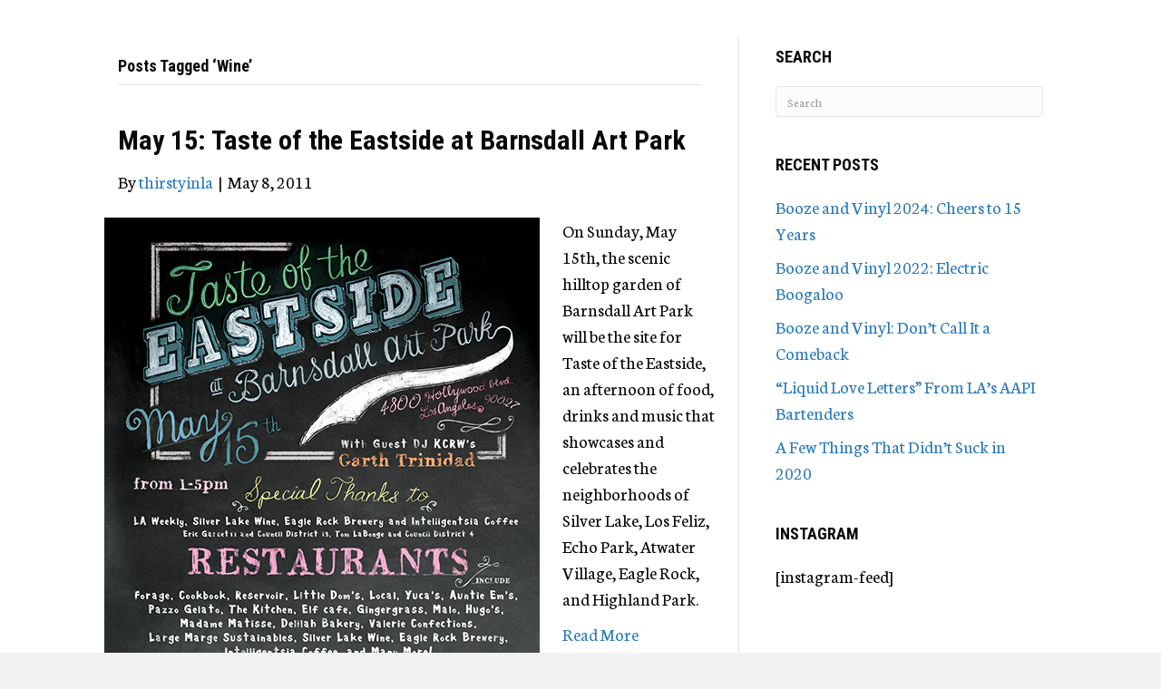

--- FILE ---
content_type: text/html; charset=UTF-8
request_url: https://thirstyinla.com/tag/wine/
body_size: 10599
content:
<!DOCTYPE html>
<html lang="en-US">
<head>
<meta charset="UTF-8" />
<meta name='viewport' content='width=device-width, initial-scale=1.0' />
<meta http-equiv='X-UA-Compatible' content='IE=edge' />
<link rel="profile" href="https://gmpg.org/xfn/11" />
<title>Wine &#8211; Thirsty in LA</title>
<meta name='robots' content='max-image-preview:large' />
	<style>img:is([sizes="auto" i], [sizes^="auto," i]) { contain-intrinsic-size: 3000px 1500px }</style>
	<link rel='dns-prefetch' href='//fonts.googleapis.com' />
<link href='https://fonts.gstatic.com' crossorigin rel='preconnect' />
<link rel="alternate" type="application/rss+xml" title="Thirsty in LA &raquo; Feed" href="https://thirstyinla.com/feed/" />
<link rel="alternate" type="application/rss+xml" title="Thirsty in LA &raquo; Comments Feed" href="https://thirstyinla.com/comments/feed/" />
<link rel="alternate" type="application/rss+xml" title="Thirsty in LA &raquo; Wine Tag Feed" href="https://thirstyinla.com/tag/wine/feed/" />
<script>
window._wpemojiSettings = {"baseUrl":"https:\/\/s.w.org\/images\/core\/emoji\/16.0.1\/72x72\/","ext":".png","svgUrl":"https:\/\/s.w.org\/images\/core\/emoji\/16.0.1\/svg\/","svgExt":".svg","source":{"concatemoji":"https:\/\/thirstyinla.com\/wp-includes\/js\/wp-emoji-release.min.js?ver=6.8.3"}};
/*! This file is auto-generated */
!function(s,n){var o,i,e;function c(e){try{var t={supportTests:e,timestamp:(new Date).valueOf()};sessionStorage.setItem(o,JSON.stringify(t))}catch(e){}}function p(e,t,n){e.clearRect(0,0,e.canvas.width,e.canvas.height),e.fillText(t,0,0);var t=new Uint32Array(e.getImageData(0,0,e.canvas.width,e.canvas.height).data),a=(e.clearRect(0,0,e.canvas.width,e.canvas.height),e.fillText(n,0,0),new Uint32Array(e.getImageData(0,0,e.canvas.width,e.canvas.height).data));return t.every(function(e,t){return e===a[t]})}function u(e,t){e.clearRect(0,0,e.canvas.width,e.canvas.height),e.fillText(t,0,0);for(var n=e.getImageData(16,16,1,1),a=0;a<n.data.length;a++)if(0!==n.data[a])return!1;return!0}function f(e,t,n,a){switch(t){case"flag":return n(e,"\ud83c\udff3\ufe0f\u200d\u26a7\ufe0f","\ud83c\udff3\ufe0f\u200b\u26a7\ufe0f")?!1:!n(e,"\ud83c\udde8\ud83c\uddf6","\ud83c\udde8\u200b\ud83c\uddf6")&&!n(e,"\ud83c\udff4\udb40\udc67\udb40\udc62\udb40\udc65\udb40\udc6e\udb40\udc67\udb40\udc7f","\ud83c\udff4\u200b\udb40\udc67\u200b\udb40\udc62\u200b\udb40\udc65\u200b\udb40\udc6e\u200b\udb40\udc67\u200b\udb40\udc7f");case"emoji":return!a(e,"\ud83e\udedf")}return!1}function g(e,t,n,a){var r="undefined"!=typeof WorkerGlobalScope&&self instanceof WorkerGlobalScope?new OffscreenCanvas(300,150):s.createElement("canvas"),o=r.getContext("2d",{willReadFrequently:!0}),i=(o.textBaseline="top",o.font="600 32px Arial",{});return e.forEach(function(e){i[e]=t(o,e,n,a)}),i}function t(e){var t=s.createElement("script");t.src=e,t.defer=!0,s.head.appendChild(t)}"undefined"!=typeof Promise&&(o="wpEmojiSettingsSupports",i=["flag","emoji"],n.supports={everything:!0,everythingExceptFlag:!0},e=new Promise(function(e){s.addEventListener("DOMContentLoaded",e,{once:!0})}),new Promise(function(t){var n=function(){try{var e=JSON.parse(sessionStorage.getItem(o));if("object"==typeof e&&"number"==typeof e.timestamp&&(new Date).valueOf()<e.timestamp+604800&&"object"==typeof e.supportTests)return e.supportTests}catch(e){}return null}();if(!n){if("undefined"!=typeof Worker&&"undefined"!=typeof OffscreenCanvas&&"undefined"!=typeof URL&&URL.createObjectURL&&"undefined"!=typeof Blob)try{var e="postMessage("+g.toString()+"("+[JSON.stringify(i),f.toString(),p.toString(),u.toString()].join(",")+"));",a=new Blob([e],{type:"text/javascript"}),r=new Worker(URL.createObjectURL(a),{name:"wpTestEmojiSupports"});return void(r.onmessage=function(e){c(n=e.data),r.terminate(),t(n)})}catch(e){}c(n=g(i,f,p,u))}t(n)}).then(function(e){for(var t in e)n.supports[t]=e[t],n.supports.everything=n.supports.everything&&n.supports[t],"flag"!==t&&(n.supports.everythingExceptFlag=n.supports.everythingExceptFlag&&n.supports[t]);n.supports.everythingExceptFlag=n.supports.everythingExceptFlag&&!n.supports.flag,n.DOMReady=!1,n.readyCallback=function(){n.DOMReady=!0}}).then(function(){return e}).then(function(){var e;n.supports.everything||(n.readyCallback(),(e=n.source||{}).concatemoji?t(e.concatemoji):e.wpemoji&&e.twemoji&&(t(e.twemoji),t(e.wpemoji)))}))}((window,document),window._wpemojiSettings);
</script>
<style id='wp-emoji-styles-inline-css'>

	img.wp-smiley, img.emoji {
		display: inline !important;
		border: none !important;
		box-shadow: none !important;
		height: 1em !important;
		width: 1em !important;
		margin: 0 0.07em !important;
		vertical-align: -0.1em !important;
		background: none !important;
		padding: 0 !important;
	}
</style>
<link rel='stylesheet' id='wp-block-library-css' href='https://thirstyinla.com/wp-includes/css/dist/block-library/style.min.css?ver=6.8.3' media='all' />
<style id='wp-block-library-theme-inline-css'>
.wp-block-audio :where(figcaption){color:#555;font-size:13px;text-align:center}.is-dark-theme .wp-block-audio :where(figcaption){color:#ffffffa6}.wp-block-audio{margin:0 0 1em}.wp-block-code{border:1px solid #ccc;border-radius:4px;font-family:Menlo,Consolas,monaco,monospace;padding:.8em 1em}.wp-block-embed :where(figcaption){color:#555;font-size:13px;text-align:center}.is-dark-theme .wp-block-embed :where(figcaption){color:#ffffffa6}.wp-block-embed{margin:0 0 1em}.blocks-gallery-caption{color:#555;font-size:13px;text-align:center}.is-dark-theme .blocks-gallery-caption{color:#ffffffa6}:root :where(.wp-block-image figcaption){color:#555;font-size:13px;text-align:center}.is-dark-theme :root :where(.wp-block-image figcaption){color:#ffffffa6}.wp-block-image{margin:0 0 1em}.wp-block-pullquote{border-bottom:4px solid;border-top:4px solid;color:currentColor;margin-bottom:1.75em}.wp-block-pullquote cite,.wp-block-pullquote footer,.wp-block-pullquote__citation{color:currentColor;font-size:.8125em;font-style:normal;text-transform:uppercase}.wp-block-quote{border-left:.25em solid;margin:0 0 1.75em;padding-left:1em}.wp-block-quote cite,.wp-block-quote footer{color:currentColor;font-size:.8125em;font-style:normal;position:relative}.wp-block-quote:where(.has-text-align-right){border-left:none;border-right:.25em solid;padding-left:0;padding-right:1em}.wp-block-quote:where(.has-text-align-center){border:none;padding-left:0}.wp-block-quote.is-large,.wp-block-quote.is-style-large,.wp-block-quote:where(.is-style-plain){border:none}.wp-block-search .wp-block-search__label{font-weight:700}.wp-block-search__button{border:1px solid #ccc;padding:.375em .625em}:where(.wp-block-group.has-background){padding:1.25em 2.375em}.wp-block-separator.has-css-opacity{opacity:.4}.wp-block-separator{border:none;border-bottom:2px solid;margin-left:auto;margin-right:auto}.wp-block-separator.has-alpha-channel-opacity{opacity:1}.wp-block-separator:not(.is-style-wide):not(.is-style-dots){width:100px}.wp-block-separator.has-background:not(.is-style-dots){border-bottom:none;height:1px}.wp-block-separator.has-background:not(.is-style-wide):not(.is-style-dots){height:2px}.wp-block-table{margin:0 0 1em}.wp-block-table td,.wp-block-table th{word-break:normal}.wp-block-table :where(figcaption){color:#555;font-size:13px;text-align:center}.is-dark-theme .wp-block-table :where(figcaption){color:#ffffffa6}.wp-block-video :where(figcaption){color:#555;font-size:13px;text-align:center}.is-dark-theme .wp-block-video :where(figcaption){color:#ffffffa6}.wp-block-video{margin:0 0 1em}:root :where(.wp-block-template-part.has-background){margin-bottom:0;margin-top:0;padding:1.25em 2.375em}
</style>
<style id='classic-theme-styles-inline-css'>
/*! This file is auto-generated */
.wp-block-button__link{color:#fff;background-color:#32373c;border-radius:9999px;box-shadow:none;text-decoration:none;padding:calc(.667em + 2px) calc(1.333em + 2px);font-size:1.125em}.wp-block-file__button{background:#32373c;color:#fff;text-decoration:none}
</style>
<style id='global-styles-inline-css'>
:root{--wp--preset--aspect-ratio--square: 1;--wp--preset--aspect-ratio--4-3: 4/3;--wp--preset--aspect-ratio--3-4: 3/4;--wp--preset--aspect-ratio--3-2: 3/2;--wp--preset--aspect-ratio--2-3: 2/3;--wp--preset--aspect-ratio--16-9: 16/9;--wp--preset--aspect-ratio--9-16: 9/16;--wp--preset--color--black: #000000;--wp--preset--color--cyan-bluish-gray: #abb8c3;--wp--preset--color--white: #ffffff;--wp--preset--color--pale-pink: #f78da7;--wp--preset--color--vivid-red: #cf2e2e;--wp--preset--color--luminous-vivid-orange: #ff6900;--wp--preset--color--luminous-vivid-amber: #fcb900;--wp--preset--color--light-green-cyan: #7bdcb5;--wp--preset--color--vivid-green-cyan: #00d084;--wp--preset--color--pale-cyan-blue: #8ed1fc;--wp--preset--color--vivid-cyan-blue: #0693e3;--wp--preset--color--vivid-purple: #9b51e0;--wp--preset--color--fl-heading-text: #0a0a0a;--wp--preset--color--fl-body-bg: #f2f2f2;--wp--preset--color--fl-body-text: #0a0a0a;--wp--preset--color--fl-accent: #2b7bb9;--wp--preset--color--fl-accent-hover: #2b7bb9;--wp--preset--color--fl-topbar-bg: #ffffff;--wp--preset--color--fl-topbar-text: #000000;--wp--preset--color--fl-topbar-link: #2b7bb9;--wp--preset--color--fl-topbar-hover: #2b7bb9;--wp--preset--color--fl-header-bg: #ffffff;--wp--preset--color--fl-header-text: #000000;--wp--preset--color--fl-header-link: #2b7bb9;--wp--preset--color--fl-header-hover: #2b7bb9;--wp--preset--color--fl-nav-bg: #ffffff;--wp--preset--color--fl-nav-link: #2b7bb9;--wp--preset--color--fl-nav-hover: #2b7bb9;--wp--preset--color--fl-content-bg: #ffffff;--wp--preset--color--fl-footer-widgets-bg: #ffffff;--wp--preset--color--fl-footer-widgets-text: #000000;--wp--preset--color--fl-footer-widgets-link: #2b7bb9;--wp--preset--color--fl-footer-widgets-hover: #2b7bb9;--wp--preset--color--fl-footer-bg: #ffffff;--wp--preset--color--fl-footer-text: #000000;--wp--preset--color--fl-footer-link: #2b7bb9;--wp--preset--color--fl-footer-hover: #2b7bb9;--wp--preset--gradient--vivid-cyan-blue-to-vivid-purple: linear-gradient(135deg,rgba(6,147,227,1) 0%,rgb(155,81,224) 100%);--wp--preset--gradient--light-green-cyan-to-vivid-green-cyan: linear-gradient(135deg,rgb(122,220,180) 0%,rgb(0,208,130) 100%);--wp--preset--gradient--luminous-vivid-amber-to-luminous-vivid-orange: linear-gradient(135deg,rgba(252,185,0,1) 0%,rgba(255,105,0,1) 100%);--wp--preset--gradient--luminous-vivid-orange-to-vivid-red: linear-gradient(135deg,rgba(255,105,0,1) 0%,rgb(207,46,46) 100%);--wp--preset--gradient--very-light-gray-to-cyan-bluish-gray: linear-gradient(135deg,rgb(238,238,238) 0%,rgb(169,184,195) 100%);--wp--preset--gradient--cool-to-warm-spectrum: linear-gradient(135deg,rgb(74,234,220) 0%,rgb(151,120,209) 20%,rgb(207,42,186) 40%,rgb(238,44,130) 60%,rgb(251,105,98) 80%,rgb(254,248,76) 100%);--wp--preset--gradient--blush-light-purple: linear-gradient(135deg,rgb(255,206,236) 0%,rgb(152,150,240) 100%);--wp--preset--gradient--blush-bordeaux: linear-gradient(135deg,rgb(254,205,165) 0%,rgb(254,45,45) 50%,rgb(107,0,62) 100%);--wp--preset--gradient--luminous-dusk: linear-gradient(135deg,rgb(255,203,112) 0%,rgb(199,81,192) 50%,rgb(65,88,208) 100%);--wp--preset--gradient--pale-ocean: linear-gradient(135deg,rgb(255,245,203) 0%,rgb(182,227,212) 50%,rgb(51,167,181) 100%);--wp--preset--gradient--electric-grass: linear-gradient(135deg,rgb(202,248,128) 0%,rgb(113,206,126) 100%);--wp--preset--gradient--midnight: linear-gradient(135deg,rgb(2,3,129) 0%,rgb(40,116,252) 100%);--wp--preset--font-size--small: 13px;--wp--preset--font-size--medium: 20px;--wp--preset--font-size--large: 36px;--wp--preset--font-size--x-large: 42px;--wp--preset--spacing--20: 0.44rem;--wp--preset--spacing--30: 0.67rem;--wp--preset--spacing--40: 1rem;--wp--preset--spacing--50: 1.5rem;--wp--preset--spacing--60: 2.25rem;--wp--preset--spacing--70: 3.38rem;--wp--preset--spacing--80: 5.06rem;--wp--preset--shadow--natural: 6px 6px 9px rgba(0, 0, 0, 0.2);--wp--preset--shadow--deep: 12px 12px 50px rgba(0, 0, 0, 0.4);--wp--preset--shadow--sharp: 6px 6px 0px rgba(0, 0, 0, 0.2);--wp--preset--shadow--outlined: 6px 6px 0px -3px rgba(255, 255, 255, 1), 6px 6px rgba(0, 0, 0, 1);--wp--preset--shadow--crisp: 6px 6px 0px rgba(0, 0, 0, 1);}:where(.is-layout-flex){gap: 0.5em;}:where(.is-layout-grid){gap: 0.5em;}body .is-layout-flex{display: flex;}.is-layout-flex{flex-wrap: wrap;align-items: center;}.is-layout-flex > :is(*, div){margin: 0;}body .is-layout-grid{display: grid;}.is-layout-grid > :is(*, div){margin: 0;}:where(.wp-block-columns.is-layout-flex){gap: 2em;}:where(.wp-block-columns.is-layout-grid){gap: 2em;}:where(.wp-block-post-template.is-layout-flex){gap: 1.25em;}:where(.wp-block-post-template.is-layout-grid){gap: 1.25em;}.has-black-color{color: var(--wp--preset--color--black) !important;}.has-cyan-bluish-gray-color{color: var(--wp--preset--color--cyan-bluish-gray) !important;}.has-white-color{color: var(--wp--preset--color--white) !important;}.has-pale-pink-color{color: var(--wp--preset--color--pale-pink) !important;}.has-vivid-red-color{color: var(--wp--preset--color--vivid-red) !important;}.has-luminous-vivid-orange-color{color: var(--wp--preset--color--luminous-vivid-orange) !important;}.has-luminous-vivid-amber-color{color: var(--wp--preset--color--luminous-vivid-amber) !important;}.has-light-green-cyan-color{color: var(--wp--preset--color--light-green-cyan) !important;}.has-vivid-green-cyan-color{color: var(--wp--preset--color--vivid-green-cyan) !important;}.has-pale-cyan-blue-color{color: var(--wp--preset--color--pale-cyan-blue) !important;}.has-vivid-cyan-blue-color{color: var(--wp--preset--color--vivid-cyan-blue) !important;}.has-vivid-purple-color{color: var(--wp--preset--color--vivid-purple) !important;}.has-black-background-color{background-color: var(--wp--preset--color--black) !important;}.has-cyan-bluish-gray-background-color{background-color: var(--wp--preset--color--cyan-bluish-gray) !important;}.has-white-background-color{background-color: var(--wp--preset--color--white) !important;}.has-pale-pink-background-color{background-color: var(--wp--preset--color--pale-pink) !important;}.has-vivid-red-background-color{background-color: var(--wp--preset--color--vivid-red) !important;}.has-luminous-vivid-orange-background-color{background-color: var(--wp--preset--color--luminous-vivid-orange) !important;}.has-luminous-vivid-amber-background-color{background-color: var(--wp--preset--color--luminous-vivid-amber) !important;}.has-light-green-cyan-background-color{background-color: var(--wp--preset--color--light-green-cyan) !important;}.has-vivid-green-cyan-background-color{background-color: var(--wp--preset--color--vivid-green-cyan) !important;}.has-pale-cyan-blue-background-color{background-color: var(--wp--preset--color--pale-cyan-blue) !important;}.has-vivid-cyan-blue-background-color{background-color: var(--wp--preset--color--vivid-cyan-blue) !important;}.has-vivid-purple-background-color{background-color: var(--wp--preset--color--vivid-purple) !important;}.has-black-border-color{border-color: var(--wp--preset--color--black) !important;}.has-cyan-bluish-gray-border-color{border-color: var(--wp--preset--color--cyan-bluish-gray) !important;}.has-white-border-color{border-color: var(--wp--preset--color--white) !important;}.has-pale-pink-border-color{border-color: var(--wp--preset--color--pale-pink) !important;}.has-vivid-red-border-color{border-color: var(--wp--preset--color--vivid-red) !important;}.has-luminous-vivid-orange-border-color{border-color: var(--wp--preset--color--luminous-vivid-orange) !important;}.has-luminous-vivid-amber-border-color{border-color: var(--wp--preset--color--luminous-vivid-amber) !important;}.has-light-green-cyan-border-color{border-color: var(--wp--preset--color--light-green-cyan) !important;}.has-vivid-green-cyan-border-color{border-color: var(--wp--preset--color--vivid-green-cyan) !important;}.has-pale-cyan-blue-border-color{border-color: var(--wp--preset--color--pale-cyan-blue) !important;}.has-vivid-cyan-blue-border-color{border-color: var(--wp--preset--color--vivid-cyan-blue) !important;}.has-vivid-purple-border-color{border-color: var(--wp--preset--color--vivid-purple) !important;}.has-vivid-cyan-blue-to-vivid-purple-gradient-background{background: var(--wp--preset--gradient--vivid-cyan-blue-to-vivid-purple) !important;}.has-light-green-cyan-to-vivid-green-cyan-gradient-background{background: var(--wp--preset--gradient--light-green-cyan-to-vivid-green-cyan) !important;}.has-luminous-vivid-amber-to-luminous-vivid-orange-gradient-background{background: var(--wp--preset--gradient--luminous-vivid-amber-to-luminous-vivid-orange) !important;}.has-luminous-vivid-orange-to-vivid-red-gradient-background{background: var(--wp--preset--gradient--luminous-vivid-orange-to-vivid-red) !important;}.has-very-light-gray-to-cyan-bluish-gray-gradient-background{background: var(--wp--preset--gradient--very-light-gray-to-cyan-bluish-gray) !important;}.has-cool-to-warm-spectrum-gradient-background{background: var(--wp--preset--gradient--cool-to-warm-spectrum) !important;}.has-blush-light-purple-gradient-background{background: var(--wp--preset--gradient--blush-light-purple) !important;}.has-blush-bordeaux-gradient-background{background: var(--wp--preset--gradient--blush-bordeaux) !important;}.has-luminous-dusk-gradient-background{background: var(--wp--preset--gradient--luminous-dusk) !important;}.has-pale-ocean-gradient-background{background: var(--wp--preset--gradient--pale-ocean) !important;}.has-electric-grass-gradient-background{background: var(--wp--preset--gradient--electric-grass) !important;}.has-midnight-gradient-background{background: var(--wp--preset--gradient--midnight) !important;}.has-small-font-size{font-size: var(--wp--preset--font-size--small) !important;}.has-medium-font-size{font-size: var(--wp--preset--font-size--medium) !important;}.has-large-font-size{font-size: var(--wp--preset--font-size--large) !important;}.has-x-large-font-size{font-size: var(--wp--preset--font-size--x-large) !important;}
:where(.wp-block-post-template.is-layout-flex){gap: 1.25em;}:where(.wp-block-post-template.is-layout-grid){gap: 1.25em;}
:where(.wp-block-columns.is-layout-flex){gap: 2em;}:where(.wp-block-columns.is-layout-grid){gap: 2em;}
:root :where(.wp-block-pullquote){font-size: 1.5em;line-height: 1.6;}
</style>
<link rel='stylesheet' id='wp-components-css' href='https://thirstyinla.com/wp-includes/css/dist/components/style.min.css?ver=6.8.3' media='all' />
<link rel='stylesheet' id='godaddy-styles-css' href='https://thirstyinla.com/wp-content/mu-plugins/vendor/wpex/godaddy-launch/includes/Dependencies/GoDaddy/Styles/build/latest.css?ver=2.0.2' media='all' />
<link rel='stylesheet' id='jquery-magnificpopup-css' href='https://thirstyinla.com/wp-content/plugins/bb-plugin/css/jquery.magnificpopup.min.css?ver=2.9.4.2' media='all' />
<link rel='stylesheet' id='base-css' href='https://thirstyinla.com/wp-content/themes/bb-theme/css/base.min.css?ver=1.7.19.1' media='all' />
<link rel='stylesheet' id='fl-automator-skin-css' href='https://thirstyinla.com/wp-content/uploads/bb-theme/skin-69322a25417dc.css?ver=1.7.19.1' media='all' />
<link rel='stylesheet' id='fl-builder-google-fonts-fc1df11a0643ef4a9062335b4f4ba4b8-css' href='//fonts.googleapis.com/css?family=Neuton%3A300%2C400%2C700%7CRoboto+Condensed%3A700&#038;ver=6.8.3' media='all' />
<script src="https://thirstyinla.com/wp-includes/js/jquery/jquery.min.js?ver=3.7.1" id="jquery-core-js"></script>
<script src="https://thirstyinla.com/wp-includes/js/jquery/jquery-migrate.min.js?ver=3.4.1" id="jquery-migrate-js"></script>
<link rel="https://api.w.org/" href="https://thirstyinla.com/wp-json/" /><link rel="alternate" title="JSON" type="application/json" href="https://thirstyinla.com/wp-json/wp/v2/tags/23" /><link rel="EditURI" type="application/rsd+xml" title="RSD" href="https://thirstyinla.com/xmlrpc.php?rsd" />
<meta name="generator" content="WordPress 6.8.3" />
</head>
<body class="archive tag tag-wine tag-23 wp-theme-bb-theme fl-builder-2-9-4-2 fl-themer-1-5-2-1 fl-theme-1-7-19-1 fl-no-js fl-framework-base fl-preset-default fl-full-width" itemscope="itemscope" itemtype="https://schema.org/WebPage">
<a aria-label="Skip to content" class="fl-screen-reader-text" href="#fl-main-content">Skip to content</a><div class="fl-page">
		<div id="fl-main-content" class="fl-page-content" itemprop="mainContentOfPage" role="main">

		
<div class="fl-archive container">
	<div class="row">

		
		<div class="fl-content fl-content-left col-md-8" itemscope="itemscope" itemtype="https://schema.org/Blog">

			<header class="fl-archive-header" role="banner">
	<h1 class="fl-archive-title">Posts Tagged &#8216;Wine&#8217;</h1>
</header>

			
									<article class="fl-post post-6173 post type-post status-publish format-standard has-post-thumbnail hentry category-events category-tastings tag-atwater-village tag-barnsdall-art-park tag-beer-2 tag-cocktails tag-eagle-rock tag-eagle-rock-brewery tag-echo-park tag-fundraisers tag-garth-trinidad tag-heirloom-la tag-highland-park tag-jimmy-williams tag-lina-lecaro tag-los-feliz tag-malo tag-pharmacie tag-randy-clemens tag-silver-lake tag-silverlake-wine tag-skylight-books tag-spirits tag-susan-heeger tag-talmadge-lowe tag-taste-of-the-eastside tag-wine" id="fl-post-6173" itemscope="itemscope" itemtype="https://schema.org/BlogPosting">

				
	<header class="fl-post-header">
		<h2 class="fl-post-title" itemprop="headline">
			<a href="https://thirstyinla.com/2011/05/08/may-15-taste-of-the-eastside-at-barnsdall-art-park/" rel="bookmark" title="May 15: Taste of the Eastside at Barnsdall Art Park">May 15: Taste of the Eastside at Barnsdall Art Park</a>
					</h2>
		<div class="fl-post-meta fl-post-meta-top"><span class="fl-post-author">By <a href="https://thirstyinla.com/author/admin/"><span>thirstyinla</span></a></span><span class="fl-sep"> | </span><span class="fl-post-date">May 8, 2011</span></div><meta itemscope itemprop="mainEntityOfPage" itemtype="https://schema.org/WebPage" itemid="https://thirstyinla.com/2011/05/08/may-15-taste-of-the-eastside-at-barnsdall-art-park/" content="May 15: Taste of the Eastside at Barnsdall Art Park" /><meta itemprop="datePublished" content="2011-05-08" /><meta itemprop="dateModified" content="2011-05-09" /><div itemprop="publisher" itemscope itemtype="https://schema.org/Organization"><meta itemprop="name" content="Thirsty in LA"></div><div itemscope itemprop="author" itemtype="https://schema.org/Person"><meta itemprop="url" content="https://thirstyinla.com/author/admin/" /><meta itemprop="name" content="thirstyinla" /></div><div itemscope itemprop="image" itemtype="https://schema.org/ImageObject"><meta itemprop="url" content="https://thirstyinla.com/wp-content/uploads/2011/05/TOTE-2011.jpg" /><meta itemprop="width" content="480" /><meta itemprop="height" content="706" /></div><div itemprop="interactionStatistic" itemscope itemtype="https://schema.org/InteractionCounter"><meta itemprop="interactionType" content="https://schema.org/CommentAction" /><meta itemprop="userInteractionCount" content="0" /></div>	</header><!-- .fl-post-header -->

			
				<div class="row fl-post-image-beside-wrap">
			<div class="fl-post-image-beside">
				<div class="fl-post-thumb">
					<a href="https://thirstyinla.com/2011/05/08/may-15-taste-of-the-eastside-at-barnsdall-art-park/" rel="bookmark" title="May 15: Taste of the Eastside at Barnsdall Art Park">
						<img width="480" height="706" src="https://thirstyinla.com/wp-content/uploads/2011/05/TOTE-2011.jpg" class="attachment-large size-large wp-post-image" alt="" aria-label="May 15: Taste of the Eastside at Barnsdall Art Park" decoding="async" fetchpriority="high" srcset="https://thirstyinla.com/wp-content/uploads/2011/05/TOTE-2011.jpg 480w, https://thirstyinla.com/wp-content/uploads/2011/05/TOTE-2011-203x300.jpg 203w, https://thirstyinla.com/wp-content/uploads/2011/05/TOTE-2011-101x150.jpg 101w, https://thirstyinla.com/wp-content/uploads/2011/05/TOTE-2011-400x588.jpg 400w" sizes="(max-width: 480px) 100vw, 480px" />					</a>
				</div>
			</div>
			<div class="fl-post-content-beside">
					<div class="fl-post-content clearfix" itemprop="text">
		<p>On Sunday, May 15th, the scenic hilltop garden of Barnsdall Art Park will be the site for Taste of the Eastside, an afternoon of food, drinks and music that showcases and celebrates the neighborhoods of Silver Lake, Los Feliz, Echo Park, Atwater Village, Eagle Rock, and Highland Park. </p>
<a class="fl-post-more-link" href="https://thirstyinla.com/2011/05/08/may-15-taste-of-the-eastside-at-barnsdall-art-park/">Read More</a>	</div><!-- .fl-post-content -->

					</div>
	</div>
	
</article>
<!-- .fl-post -->
									<article class="fl-post post-5907 post type-post status-publish format-standard hentry category-events category-tastings tag-ani-phyo tag-artisanal-la tag-artisanal-la-spring-show tag-beer-2 tag-daily-dose tag-eagle-rock-brewery tag-greenbar-collective tag-intelligentsia tag-matt-biancaniello tag-melkon-khosrovian tag-nibble-bit-tabby-brewery tag-santa-monica tag-santa-monica-place tag-spirits tag-st-vincent-meals-on-wheels tag-wine" id="fl-post-5907" itemscope="itemscope" itemtype="https://schema.org/BlogPosting">

	
	<header class="fl-post-header">
		<h2 class="fl-post-title" itemprop="headline">
			<a href="https://thirstyinla.com/2011/04/11/april-16-17-artisanal-la-spring-show-2011/" rel="bookmark" title="April 16 &#038; 17: Artisanal LA Spring Show 2011">April 16 &#038; 17: Artisanal LA Spring Show 2011</a>
					</h2>
		<div class="fl-post-meta fl-post-meta-top"><span class="fl-post-author">By <a href="https://thirstyinla.com/author/admin/"><span>thirstyinla</span></a></span><span class="fl-sep"> | </span><span class="fl-post-date">April 11, 2011</span></div><meta itemscope itemprop="mainEntityOfPage" itemtype="https://schema.org/WebPage" itemid="https://thirstyinla.com/2011/04/11/april-16-17-artisanal-la-spring-show-2011/" content="April 16 &#038; 17: Artisanal LA Spring Show 2011" /><meta itemprop="datePublished" content="2011-04-11" /><meta itemprop="dateModified" content="2011-04-12" /><div itemprop="publisher" itemscope itemtype="https://schema.org/Organization"><meta itemprop="name" content="Thirsty in LA"></div><div itemscope itemprop="author" itemtype="https://schema.org/Person"><meta itemprop="url" content="https://thirstyinla.com/author/admin/" /><meta itemprop="name" content="thirstyinla" /></div><div itemprop="interactionStatistic" itemscope itemtype="https://schema.org/InteractionCounter"><meta itemprop="interactionType" content="https://schema.org/CommentAction" /><meta itemprop="userInteractionCount" content="0" /></div>	</header><!-- .fl-post-header -->

			<div class="fl-post-content clearfix" itemprop="text">
		<p>Artisanal LA returns for the Spring 2011 edition of its two-day showcase of the city’s finest local, sustainable and handmade edibles. </p>
<a class="fl-post-more-link" href="https://thirstyinla.com/2011/04/11/april-16-17-artisanal-la-spring-show-2011/">Read More</a>	</div><!-- .fl-post-content -->

			
</article>
<!-- .fl-post -->
									<article class="fl-post post-3668 post type-post status-publish format-standard hentry category-events tag-classic-cocktails tag-cocktails tag-downtown-la tag-drago-centro tag-jeni-afuso tag-michael-shearin tag-peoples-cocktail tag-restaurants tag-summer-cocktail-menu tag-wine" id="fl-post-3668" itemscope="itemscope" itemtype="https://schema.org/BlogPosting">

	
	<header class="fl-post-header">
		<h2 class="fl-post-title" itemprop="headline">
			<a href="https://thirstyinla.com/2010/09/20/september-21-say-arrivederci-to-the-drago-centro-summer-cocktail-menu/" rel="bookmark" title="September 21: Say Arrivederci to the Drago Centro Summer Cocktail Menu">September 21: Say Arrivederci to the Drago Centro Summer Cocktail Menu</a>
					</h2>
		<div class="fl-post-meta fl-post-meta-top"><span class="fl-post-author">By <a href="https://thirstyinla.com/author/admin/"><span>thirstyinla</span></a></span><span class="fl-sep"> | </span><span class="fl-post-date">September 20, 2010</span></div><meta itemscope itemprop="mainEntityOfPage" itemtype="https://schema.org/WebPage" itemid="https://thirstyinla.com/2010/09/20/september-21-say-arrivederci-to-the-drago-centro-summer-cocktail-menu/" content="September 21: Say Arrivederci to the Drago Centro Summer Cocktail Menu" /><meta itemprop="datePublished" content="2010-09-20" /><meta itemprop="dateModified" content="2010-09-20" /><div itemprop="publisher" itemscope itemtype="https://schema.org/Organization"><meta itemprop="name" content="Thirsty in LA"></div><div itemscope itemprop="author" itemtype="https://schema.org/Person"><meta itemprop="url" content="https://thirstyinla.com/author/admin/" /><meta itemprop="name" content="thirstyinla" /></div><div itemprop="interactionStatistic" itemscope itemtype="https://schema.org/InteractionCounter"><meta itemprop="interactionType" content="https://schema.org/CommentAction" /><meta itemprop="userInteractionCount" content="0" /></div>	</header><!-- .fl-post-header -->

			<div class="fl-post-content clearfix" itemprop="text">
		<p>Summer barely made an appearance this year, and now it’s suddenly time to welcome the fall. As announced in its Twitter feed, Drago Centro is celebrating the last day of summer on Tuesday, September 21st with cocktail and wine specials. All drinks on the Summer Cocktail Menu will be $8, and Beverage Director Michael Shearin&hellip;</p>
<a class="fl-post-more-link" href="https://thirstyinla.com/2010/09/20/september-21-say-arrivederci-to-the-drago-centro-summer-cocktail-menu/">Read More</a>	</div><!-- .fl-post-content -->

			
</article>
<!-- .fl-post -->
									<article class="fl-post post-3271 post type-post status-publish format-standard hentry tag-bars tag-beer tag-brendan-collins tag-carolos-tomazos tag-charcuterie tag-cocktails tag-culver-city tag-gastropub tag-happy-hours tag-late-night-happy-hour tag-pizza tag-restaurants tag-waterloo-and-city tag-wine" id="fl-post-3271" itemscope="itemscope" itemtype="https://schema.org/BlogPosting">

	
	<header class="fl-post-header">
		<h2 class="fl-post-title" itemprop="headline">
			<a href="https://thirstyinla.com/2010/07/19/your-next-happy-hour-stop-waterloo-and-city/" rel="bookmark" title="Your Next Happy Hour Stop: Waterloo &#038; City">Your Next Happy Hour Stop: Waterloo &#038; City</a>
					</h2>
		<div class="fl-post-meta fl-post-meta-top"><span class="fl-post-author">By <a href="https://thirstyinla.com/author/admin/"><span>thirstyinla</span></a></span><span class="fl-sep"> | </span><span class="fl-post-date">July 19, 2010</span><span class="fl-sep"> | </span><span class="fl-comments-popup-link"><a href="https://thirstyinla.com/2010/07/19/your-next-happy-hour-stop-waterloo-and-city/#comments" tabindex="-1" aria-hidden="true"><span aria-label="Comments: 1">1 <i aria-hidden="true" class="fas fa-comment"></i></span></a></span></div><meta itemscope itemprop="mainEntityOfPage" itemtype="https://schema.org/WebPage" itemid="https://thirstyinla.com/2010/07/19/your-next-happy-hour-stop-waterloo-and-city/" content="Your Next Happy Hour Stop: Waterloo &#038; City" /><meta itemprop="datePublished" content="2010-07-19" /><meta itemprop="dateModified" content="2010-07-19" /><div itemprop="publisher" itemscope itemtype="https://schema.org/Organization"><meta itemprop="name" content="Thirsty in LA"></div><div itemscope itemprop="author" itemtype="https://schema.org/Person"><meta itemprop="url" content="https://thirstyinla.com/author/admin/" /><meta itemprop="name" content="thirstyinla" /></div><div itemprop="interactionStatistic" itemscope itemtype="https://schema.org/InteractionCounter"><meta itemprop="interactionType" content="https://schema.org/CommentAction" /><meta itemprop="userInteractionCount" content="1" /></div>	</header><!-- .fl-post-header -->

			<div class="fl-post-content clearfix" itemprop="text">
		<p>If the goal for Waterloo &amp; City was to “create a fun, accessible neighborhood spot,” where guests can “enjoy a sophisticated, nuanced menu, knock back a few pints or do both at the same time,” then Executive Chef Brendan Collins and GM Carolos Tomazos have done all that and more. Their Culver City gastropub (named&hellip;</p>
<a class="fl-post-more-link" href="https://thirstyinla.com/2010/07/19/your-next-happy-hour-stop-waterloo-and-city/">Read More</a>	</div><!-- .fl-post-content -->

			
</article>
<!-- .fl-post -->
									<article class="fl-post post-3249 post type-post status-publish format-standard hentry tag-bars tag-beer tag-cocktails tag-comme-ca tag-fried-oysters tag-happy-hours tag-hourglass-menu tag-mojito tag-poutine tag-restaurants tag-rye-smash tag-sliders tag-vodka-daisy tag-west-hollywood tag-wine" id="fl-post-3249" itemscope="itemscope" itemtype="https://schema.org/BlogPosting">

	
	<header class="fl-post-header">
		<h2 class="fl-post-title" itemprop="headline">
			<a href="https://thirstyinla.com/2010/07/14/time-for-a-cocktail-hourglass-menu-at-comme-ca/" rel="bookmark" title="Time for a Cocktail: Hourglass Menu at Comme Ça">Time for a Cocktail: Hourglass Menu at Comme Ça</a>
					</h2>
		<div class="fl-post-meta fl-post-meta-top"><span class="fl-post-author">By <a href="https://thirstyinla.com/author/admin/"><span>thirstyinla</span></a></span><span class="fl-sep"> | </span><span class="fl-post-date">July 14, 2010</span><span class="fl-sep"> | </span><span class="fl-comments-popup-link"><a href="https://thirstyinla.com/2010/07/14/time-for-a-cocktail-hourglass-menu-at-comme-ca/#comments" tabindex="-1" aria-hidden="true"><span aria-label="Comments: 3">3 <i aria-hidden="true" class="fas fa-comments"></i></span></a></span></div><meta itemscope itemprop="mainEntityOfPage" itemtype="https://schema.org/WebPage" itemid="https://thirstyinla.com/2010/07/14/time-for-a-cocktail-hourglass-menu-at-comme-ca/" content="Time for a Cocktail: Hourglass Menu at Comme Ça" /><meta itemprop="datePublished" content="2010-07-14" /><meta itemprop="dateModified" content="2010-07-14" /><div itemprop="publisher" itemscope itemtype="https://schema.org/Organization"><meta itemprop="name" content="Thirsty in LA"></div><div itemscope itemprop="author" itemtype="https://schema.org/Person"><meta itemprop="url" content="https://thirstyinla.com/author/admin/" /><meta itemprop="name" content="thirstyinla" /></div><div itemprop="interactionStatistic" itemscope itemtype="https://schema.org/InteractionCounter"><meta itemprop="interactionType" content="https://schema.org/CommentAction" /><meta itemprop="userInteractionCount" content="3" /></div>	</header><!-- .fl-post-header -->

			<div class="fl-post-content clearfix" itemprop="text">
		<p>With Bastille Day today and summer finally arriving in Los Angeles, the time is right for Comme Ça to debut its Hourglass Menu, available every night at the bar from 5pm to 7pm. Wines by the glass or beer are half price, while the following signature 18A cocktails are $6 each: Vodka Daisy &#8211; vodka,&hellip;</p>
<a class="fl-post-more-link" href="https://thirstyinla.com/2010/07/14/time-for-a-cocktail-hourglass-menu-at-comme-ca/">Read More</a>	</div><!-- .fl-post-content -->

			
</article>
<!-- .fl-post -->
									<article class="fl-post post-2829 post type-post status-publish format-standard hentry category-events tag-akasha tag-bottlerock tag-cocktails tag-culver-city tag-culver-hotel tag-fraiche tag-gyenari tag-happy-hour tag-happy-hours tag-live-music tag-lunch tag-m-cafe tag-rush-street tag-summer-block-party tag-ugo-wine-bar tag-wine" id="fl-post-2829" itemscope="itemscope" itemtype="https://schema.org/BlogPosting">

	
	<header class="fl-post-header">
		<h2 class="fl-post-title" itemprop="headline">
			<a href="https://thirstyinla.com/2010/06/16/june-16-culver-city-launches-monthly-summer-block-parties/" rel="bookmark" title="June 16: Culver City Launches Monthly Summer Block Parties">June 16: Culver City Launches Monthly Summer Block Parties</a>
					</h2>
		<div class="fl-post-meta fl-post-meta-top"><span class="fl-post-author">By <a href="https://thirstyinla.com/author/admin/"><span>thirstyinla</span></a></span><span class="fl-sep"> | </span><span class="fl-post-date">June 16, 2010</span><span class="fl-sep"> | </span><span class="fl-comments-popup-link"><a href="https://thirstyinla.com/2010/06/16/june-16-culver-city-launches-monthly-summer-block-parties/#comments" tabindex="-1" aria-hidden="true"><span aria-label="Comments: 2">2 <i aria-hidden="true" class="fas fa-comments"></i></span></a></span></div><meta itemscope itemprop="mainEntityOfPage" itemtype="https://schema.org/WebPage" itemid="https://thirstyinla.com/2010/06/16/june-16-culver-city-launches-monthly-summer-block-parties/" content="June 16: Culver City Launches Monthly Summer Block Parties" /><meta itemprop="datePublished" content="2010-06-16" /><meta itemprop="dateModified" content="2010-06-16" /><div itemprop="publisher" itemscope itemtype="https://schema.org/Organization"><meta itemprop="name" content="Thirsty in LA"></div><div itemscope itemprop="author" itemtype="https://schema.org/Person"><meta itemprop="url" content="https://thirstyinla.com/author/admin/" /><meta itemprop="name" content="thirstyinla" /></div><div itemprop="interactionStatistic" itemscope itemtype="https://schema.org/InteractionCounter"><meta itemprop="interactionType" content="https://schema.org/CommentAction" /><meta itemprop="userInteractionCount" content="2" /></div>	</header><!-- .fl-post-header -->

			<div class="fl-post-content clearfix" itemprop="text">
		<p>Tonight, downtown Culver City heats up with the launch of its monthly Summer Block Parties, featuring discounts, activities, live music and more, at over 25 restaurants and businesses. The Summer Block Parties will take place from 5pm-9pm on every third Wednesday from June through October. Culver City Summer Block Parties 5pm-9pm Beginning Wednesday, June 16,&hellip;</p>
<a class="fl-post-more-link" href="https://thirstyinla.com/2010/06/16/june-16-culver-city-launches-monthly-summer-block-parties/">Read More</a>	</div><!-- .fl-post-content -->

			
</article>
<!-- .fl-post -->
									<article class="fl-post post-2813 post type-post status-publish format-standard hentry category-uncategorized tag-awards tag-chianti-classico-docg tag-competitions tag-la-county-fair tag-la-international-wine-and-spirits-competition tag-los-angeles tag-oxley tag-pappy-van-winkle tag-spirits tag-tommy-lasorda tag-wine" id="fl-post-2813" itemscope="itemscope" itemtype="https://schema.org/BlogPosting">

	
	<header class="fl-post-header">
		<h2 class="fl-post-title" itemprop="headline">
			<a href="https://thirstyinla.com/2010/06/15/2010-los-angeles-international-wine-spirits-competition-winners-announced/" rel="bookmark" title="2010 Los Angeles International Wine &#038; Spirits Competition Winners Announced">2010 Los Angeles International Wine &#038; Spirits Competition Winners Announced</a>
					</h2>
		<div class="fl-post-meta fl-post-meta-top"><span class="fl-post-author">By <a href="https://thirstyinla.com/author/admin/"><span>thirstyinla</span></a></span><span class="fl-sep"> | </span><span class="fl-post-date">June 15, 2010</span></div><meta itemscope itemprop="mainEntityOfPage" itemtype="https://schema.org/WebPage" itemid="https://thirstyinla.com/2010/06/15/2010-los-angeles-international-wine-spirits-competition-winners-announced/" content="2010 Los Angeles International Wine &#038; Spirits Competition Winners Announced" /><meta itemprop="datePublished" content="2010-06-15" /><meta itemprop="dateModified" content="2010-06-16" /><div itemprop="publisher" itemscope itemtype="https://schema.org/Organization"><meta itemprop="name" content="Thirsty in LA"></div><div itemscope itemprop="author" itemtype="https://schema.org/Person"><meta itemprop="url" content="https://thirstyinla.com/author/admin/" /><meta itemprop="name" content="thirstyinla" /></div><div itemprop="interactionStatistic" itemscope itemtype="https://schema.org/InteractionCounter"><meta itemprop="interactionType" content="https://schema.org/CommentAction" /><meta itemprop="userInteractionCount" content="0" /></div>	</header><!-- .fl-post-header -->

			<div class="fl-post-content clearfix" itemprop="text">
		<p>After tasting through thousands of wines and spirits from around the globe, judges have announced the winners of the 2010 Los Angeles International Wine &amp; Spirits Competition. Shortly after the repeal of Prohibition, the LA County Fair began awarding medals to the best of California wines. The competition began attracting wines from North and South&hellip;</p>
<a class="fl-post-more-link" href="https://thirstyinla.com/2010/06/15/2010-los-angeles-international-wine-spirits-competition-winners-announced/">Read More</a>	</div><!-- .fl-post-content -->

			
</article>
<!-- .fl-post -->
									<article class="fl-post post-2671 post type-post status-publish format-standard hentry category-events tag-awards tag-competitions tag-contest tag-la-county-fair tag-learning-centers-at-fairplex tag-olive-oil tag-spirits tag-wine tag-wine-cars-under-the-stars tag-wine-and-spirits-competition" id="fl-post-2671" itemscope="itemscope" itemtype="https://schema.org/BlogPosting">

	
	<header class="fl-post-header">
		<h2 class="fl-post-title" itemprop="headline">
			<a href="https://thirstyinla.com/2010/06/04/win-a-gift-bag-from-the-los-angeles-international-wine-spirits-competition/" rel="bookmark" title="Win a Gift Bag from the Los Angeles International Wine &#038; Spirits Competition">Win a Gift Bag from the Los Angeles International Wine &#038; Spirits Competition</a>
					</h2>
		<div class="fl-post-meta fl-post-meta-top"><span class="fl-post-author">By <a href="https://thirstyinla.com/author/admin/"><span>thirstyinla</span></a></span><span class="fl-sep"> | </span><span class="fl-post-date">June 4, 2010</span><span class="fl-sep"> | </span><span class="fl-comments-popup-link"><a href="https://thirstyinla.com/2010/06/04/win-a-gift-bag-from-the-los-angeles-international-wine-spirits-competition/#comments" tabindex="-1" aria-hidden="true"><span aria-label="Comments: 15">15 <i aria-hidden="true" class="fas fa-comments"></i></span></a></span></div><meta itemscope itemprop="mainEntityOfPage" itemtype="https://schema.org/WebPage" itemid="https://thirstyinla.com/2010/06/04/win-a-gift-bag-from-the-los-angeles-international-wine-spirits-competition/" content="Win a Gift Bag from the Los Angeles International Wine &#038; Spirits Competition" /><meta itemprop="datePublished" content="2010-06-04" /><meta itemprop="dateModified" content="2010-06-17" /><div itemprop="publisher" itemscope itemtype="https://schema.org/Organization"><meta itemprop="name" content="Thirsty in LA"></div><div itemscope itemprop="author" itemtype="https://schema.org/Person"><meta itemprop="url" content="https://thirstyinla.com/author/admin/" /><meta itemprop="name" content="thirstyinla" /></div><div itemprop="interactionStatistic" itemscope itemtype="https://schema.org/InteractionCounter"><meta itemprop="interactionType" content="https://schema.org/CommentAction" /><meta itemprop="userInteractionCount" content="15" /></div>	</header><!-- .fl-post-header -->

			<div class="fl-post-content clearfix" itemprop="text">
		<p>Now in its 71st year, the prestigious Los Angeles International Wine &amp; Spirits Competition sees nearly 4,000 wines and spirits from around the globe come through its doors. The competition also serves as the foundation for a wine education program available to visitors of the annual LA County Fair, taking place Sep. 4 &#8211; Oct.&hellip;</p>
<a class="fl-post-more-link" href="https://thirstyinla.com/2010/06/04/win-a-gift-bag-from-the-los-angeles-international-wine-spirits-competition/">Read More</a>	</div><!-- .fl-post-content -->

			
</article>
<!-- .fl-post -->
									<article class="fl-post post-1488 post type-post status-publish format-standard hentry category-events tag-beer tag-childrens-tumor-foundation tag-festival tag-fundraisers tag-hollywood tag-irish-center tag-irish-whiskey tag-pinks tag-st-patricks-day tag-st-pattys-fest tag-taglyan-complex tag-whiskey tag-wine" id="fl-post-1488" itemscope="itemscope" itemtype="https://schema.org/BlogPosting">

	
	<header class="fl-post-header">
		<h2 class="fl-post-title" itemprop="headline">
			<a href="https://thirstyinla.com/2010/03/01/march-14-st-pattys-fest-in-hollywood/" rel="bookmark" title="March 14: St. Patty&#039;s Fest in Hollywood">March 14: St. Patty&#039;s Fest in Hollywood</a>
					</h2>
		<div class="fl-post-meta fl-post-meta-top"><span class="fl-post-author">By <a href="https://thirstyinla.com/author/admin/"><span>thirstyinla</span></a></span><span class="fl-sep"> | </span><span class="fl-post-date">March 1, 2010</span></div><meta itemscope itemprop="mainEntityOfPage" itemtype="https://schema.org/WebPage" itemid="https://thirstyinla.com/2010/03/01/march-14-st-pattys-fest-in-hollywood/" content="March 14: St. Patty&#039;s Fest in Hollywood" /><meta itemprop="datePublished" content="2010-03-01" /><meta itemprop="dateModified" content="2010-03-01" /><div itemprop="publisher" itemscope itemtype="https://schema.org/Organization"><meta itemprop="name" content="Thirsty in LA"></div><div itemscope itemprop="author" itemtype="https://schema.org/Person"><meta itemprop="url" content="https://thirstyinla.com/author/admin/" /><meta itemprop="name" content="thirstyinla" /></div><div itemprop="interactionStatistic" itemscope itemtype="https://schema.org/InteractionCounter"><meta itemprop="interactionType" content="https://schema.org/CommentAction" /><meta itemprop="userInteractionCount" content="0" /></div>	</header><!-- .fl-post-header -->

			<div class="fl-post-content clearfix" itemprop="text">
		<p>On Sunday, March 14, Barcelona Enterprises presents St. Patty&#8217;s Fest, at the Taglyan Arts and Cultural Complex in the heart of Hollywood. Your ticket gets you all the beer, wine, and whiskey you can drink from more than 35 breweries, 20 wineries, and spirits including Tullamore Dew and Feckin Irish Whiskey. To soak up the&hellip;</p>
<a class="fl-post-more-link" href="https://thirstyinla.com/2010/03/01/march-14-st-pattys-fest-in-hollywood/">Read More</a>	</div><!-- .fl-post-content -->

			
</article>
<!-- .fl-post -->
									<article class="fl-post post-1385 post type-post status-publish format-standard hentry category-events tag-cocktails tag-food tag-fundraisers tag-grey-goose tag-haiti tag-haiti-earthquake tag-share-our-strength tag-stir-it-28 tag-sutter-home tag-the-liquid-muse tag-wine tag-yele" id="fl-post-1385" itemscope="itemscope" itemtype="https://schema.org/BlogPosting">

	
	<header class="fl-post-header">
		<h2 class="fl-post-title" itemprop="headline">
			<a href="https://thirstyinla.com/2010/02/18/february-21-stir-it-28-food-bloggers-for-haiti-relief/" rel="bookmark" title="February 21: Stir It 28 &#8211; Food Bloggers for Haiti Relief">February 21: Stir It 28 &#8211; Food Bloggers for Haiti Relief</a>
					</h2>
		<div class="fl-post-meta fl-post-meta-top"><span class="fl-post-author">By <a href="https://thirstyinla.com/author/admin/"><span>thirstyinla</span></a></span><span class="fl-sep"> | </span><span class="fl-post-date">February 18, 2010</span><span class="fl-sep"> | </span><span class="fl-comments-popup-link"><a href="https://thirstyinla.com/2010/02/18/february-21-stir-it-28-food-bloggers-for-haiti-relief/#comments" tabindex="-1" aria-hidden="true"><span aria-label="Comments: 2">2 <i aria-hidden="true" class="fas fa-comments"></i></span></a></span></div><meta itemscope itemprop="mainEntityOfPage" itemtype="https://schema.org/WebPage" itemid="https://thirstyinla.com/2010/02/18/february-21-stir-it-28-food-bloggers-for-haiti-relief/" content="February 21: Stir It 28 &#8211; Food Bloggers for Haiti Relief" /><meta itemprop="datePublished" content="2010-02-18" /><meta itemprop="dateModified" content="2010-02-18" /><div itemprop="publisher" itemscope itemtype="https://schema.org/Organization"><meta itemprop="name" content="Thirsty in LA"></div><div itemscope itemprop="author" itemtype="https://schema.org/Person"><meta itemprop="url" content="https://thirstyinla.com/author/admin/" /><meta itemprop="name" content="thirstyinla" /></div><div itemprop="interactionStatistic" itemscope itemtype="https://schema.org/InteractionCounter"><meta itemprop="interactionType" content="https://schema.org/CommentAction" /><meta itemprop="userInteractionCount" content="2" /></div>	</header><!-- .fl-post-header -->

			<div class="fl-post-content clearfix" itemprop="text">
		<p>It&#8217;s been just over a month since a 7.0 magnitude earthquake struck Haiti on January 12th, causing widespread damage and devastating the capital city of Port-au-Prince. According to the Associated Press, the estimated death toll is now over 230,000 and expected to rise. Although the emergency phase of the disaster is over, and millions of&hellip;</p>
<a class="fl-post-more-link" href="https://thirstyinla.com/2010/02/18/february-21-stir-it-28-food-bloggers-for-haiti-relief/">Read More</a>	</div><!-- .fl-post-content -->

			
</article>
<!-- .fl-post -->
				
				<nav class="fl-archive-nav clearfix" role="navigation"><div class="fl-archive-nav-prev"></div><div class="fl-archive-nav-next"><a href="https://thirstyinla.com/tag/wine/page/2/" >Older Posts &raquo;</a></div></nav>
			
		</div>

		<div class="fl-sidebar  fl-sidebar-right fl-sidebar-display-desktop col-md-4" itemscope="itemscope" itemtype="https://schema.org/WPSideBar">
		<aside id="search-3" class="fl-widget widget_search"><h4 class="fl-widget-title">SEARCH</h4><form aria-label="Search" method="get" role="search" action="https://thirstyinla.com/" title="Type and press Enter to search.">
	<input aria-label="Search" type="search" class="fl-search-input form-control" name="s" placeholder="Search"  value="" onfocus="if (this.value === 'Search') { this.value = ''; }" onblur="if (this.value === '') this.value='Search';" />
</form>
</aside>
		<aside id="recent-posts-4" class="fl-widget widget_recent_entries">
		<h4 class="fl-widget-title">RECENT POSTS</h4>
		<ul>
											<li>
					<a href="https://thirstyinla.com/2024/05/12/booze-and-vinyl-2024-cheers-to-15-years/">Booze and Vinyl 2024: Cheers to 15 Years</a>
									</li>
											<li>
					<a href="https://thirstyinla.com/2022/04/23/booze-and-vinyl-2022-electric-boogaloo/">Booze and Vinyl 2022: Electric Boogaloo</a>
									</li>
											<li>
					<a href="https://thirstyinla.com/2021/06/11/booze-and-vinyl-dont-call-it-a-comeback/">Booze and Vinyl: Don&#8217;t Call It a Comeback</a>
									</li>
											<li>
					<a href="https://thirstyinla.com/2021/04/02/liquid-love-letters-from-las-aapi-bartenders/">&#8220;Liquid Love Letters&#8221; From LA&#8217;s AAPI Bartenders</a>
									</li>
											<li>
					<a href="https://thirstyinla.com/2020/12/31/things-that-didnt-suck-in-2020/">A Few Things That Didn&#8217;t Suck in 2020</a>
									</li>
					</ul>

		</aside><aside id="text-7" class="fl-widget widget_text"><h4 class="fl-widget-title">INSTAGRAM</h4>			<div class="textwidget">[instagram-feed]</div>
		</aside>	</div>

	</div>
</div>


	</div><!-- .fl-page-content -->
		</div><!-- .fl-page -->
<script type="speculationrules">
{"prefetch":[{"source":"document","where":{"and":[{"href_matches":"\/*"},{"not":{"href_matches":["\/wp-*.php","\/wp-admin\/*","\/wp-content\/uploads\/*","\/wp-content\/*","\/wp-content\/plugins\/*","\/wp-content\/themes\/bb-theme\/*","\/*\\?(.+)"]}},{"not":{"selector_matches":"a[rel~=\"nofollow\"]"}},{"not":{"selector_matches":".no-prefetch, .no-prefetch a"}}]},"eagerness":"conservative"}]}
</script>
<link rel='stylesheet' id='font-awesome-5-css' href='https://thirstyinla.com/wp-content/plugins/bb-plugin/fonts/fontawesome/5.15.4/css/all.min.css?ver=2.9.4.2' media='all' />
<script src="https://thirstyinla.com/wp-content/plugins/bb-plugin/js/jquery.ba-throttle-debounce.min.js?ver=2.9.4.2" id="jquery-throttle-js"></script>
<script src="https://thirstyinla.com/wp-content/plugins/bb-plugin/js/jquery.imagesloaded.min.js?ver=2.9.4.2" id="imagesloaded-js"></script>
<script src="https://thirstyinla.com/wp-content/plugins/bb-plugin/js/jquery.magnificpopup.min.js?ver=2.9.4.2" id="jquery-magnificpopup-js"></script>
<script src="https://thirstyinla.com/wp-content/plugins/bb-plugin/js/jquery.fitvids.min.js?ver=1.2" id="jquery-fitvids-js"></script>
<script id="fl-automator-js-extra">
var themeopts = {"medium_breakpoint":"992","mobile_breakpoint":"768","lightbox":"enabled","scrollTopPosition":"800"};
</script>
<script src="https://thirstyinla.com/wp-content/themes/bb-theme/js/theme.min.js?ver=1.7.19.1" id="fl-automator-js"></script>
</body>
</html>
